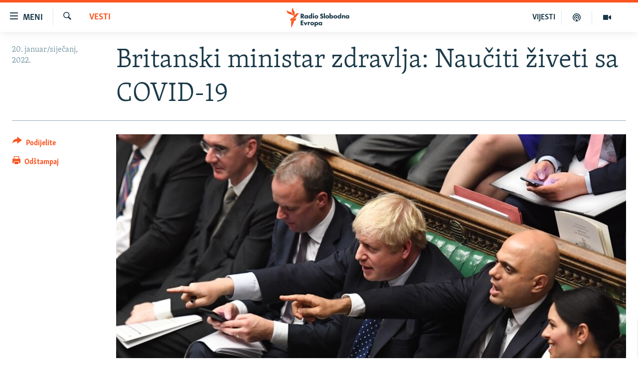

--- FILE ---
content_type: text/html; charset=utf-8
request_url: https://www.slobodnaevropa.org/a/javid-covid-restrikcije-zivot/31662957.html
body_size: 16212
content:

<!DOCTYPE html>
<html lang="sh" dir="ltr" class="no-js">
<head>
<link href="/Content/responsive/RFE/sh-SH/RFE-sh-SH.css?&amp;av=0.0.0.0&amp;cb=370" rel="stylesheet"/>
<script src="https://tags.slobodnaevropa.org/rferl-pangea/prod/utag.sync.js"></script> <script type='text/javascript' src='https://www.youtube.com/iframe_api' async></script>
<link rel="manifest" href="/manifest.json">
<script type="text/javascript">
//a general 'js' detection, must be on top level in <head>, due to CSS performance
document.documentElement.className = "js";
var cacheBuster = "370";
var appBaseUrl = "/";
var imgEnhancerBreakpoints = [0, 144, 256, 408, 650, 1023, 1597];
var isLoggingEnabled = false;
var isPreviewPage = false;
var isLivePreviewPage = false;
if (!isPreviewPage) {
window.RFE = window.RFE || {};
window.RFE.cacheEnabledByParam = window.location.href.indexOf('nocache=1') === -1;
const url = new URL(window.location.href);
const params = new URLSearchParams(url.search);
// Remove the 'nocache' parameter
params.delete('nocache');
// Update the URL without the 'nocache' parameter
url.search = params.toString();
window.history.replaceState(null, '', url.toString());
} else {
window.addEventListener('load', function() {
const links = window.document.links;
for (let i = 0; i < links.length; i++) {
links[i].href = '#';
links[i].target = '_self';
}
})
}
var pwaEnabled = true;
var swCacheDisabled;
</script>
<meta charset="utf-8" />
<title>Britanski ministar zdravlja: Naučiti živeti sa COVID-19</title>
<meta name="description" content="Velika Britanija mora da nauči da živi sa COVID-om 19, jer će epidemija možda zauvek biti tu, izjavio je britanski ministar zdravlja Sadžid Džavid (Sajid Javid).
On je za televizijsku kuću Sky news rekao da Velika Britanija pre drugih zemalja počinje da ukida mere uvedene zbog virusa korona...." />
<meta name="keywords" content="Vesti" />
<meta name="viewport" content="width=device-width, initial-scale=1.0" />
<meta http-equiv="X-UA-Compatible" content="IE=edge" />
<meta name="robots" content="max-image-preview:large"><meta property="fb:pages" content="196390633882" />
<link href="https://www.slobodnaevropa.org/a/javid-covid-restrikcije-zivot/31662957.html" rel="canonical" />
<meta name="apple-mobile-web-app-title" content="RSE" />
<meta name="apple-mobile-web-app-status-bar-style" content="black" />
<meta name="apple-itunes-app" content="app-id=475986784, app-argument=//31662957.ltr" />
<meta content="Britanski ministar zdravlja: Naučiti živeti sa COVID-19" property="og:title" />
<meta content="Velika Britanija mora da nauči da živi sa COVID-om 19, jer će epidemija možda zauvek biti tu, izjavio je britanski ministar zdravlja Sadžid Džavid (Sajid Javid).
On je za televizijsku kuću Sky news rekao da Velika Britanija pre drugih zemalja počinje da ukida mere uvedene zbog virusa korona...." property="og:description" />
<meta content="article" property="og:type" />
<meta content="https://www.slobodnaevropa.org/a/javid-covid-restrikcije-zivot/31662957.html" property="og:url" />
<meta content="Radio Slobodna Evropa" property="og:site_name" />
<meta content="https://www.facebook.com/RSE.Balkan" property="article:publisher" />
<meta content="https://gdb.rferl.org/b388b038-67fa-40b8-8690-c460ebc7b7ed_w1200_h630.jpg" property="og:image" />
<meta content="1200" property="og:image:width" />
<meta content="630" property="og:image:height" />
<meta content="821983274600050" property="fb:app_id" />
<meta content="summary_large_image" name="twitter:card" />
<meta content="@RSE_Balkan" name="twitter:site" />
<meta content="https://gdb.rferl.org/b388b038-67fa-40b8-8690-c460ebc7b7ed_w1200_h630.jpg" name="twitter:image" />
<meta content="Britanski ministar zdravlja: Naučiti živeti sa COVID-19" name="twitter:title" />
<meta content="Velika Britanija mora da nauči da živi sa COVID-om 19, jer će epidemija možda zauvek biti tu, izjavio je britanski ministar zdravlja Sadžid Džavid (Sajid Javid).
On je za televizijsku kuću Sky news rekao da Velika Britanija pre drugih zemalja počinje da ukida mere uvedene zbog virusa korona...." name="twitter:description" />
<link rel="amphtml" href="https://www.slobodnaevropa.org/amp/javid-covid-restrikcije-zivot/31662957.html" />
<script type="application/ld+json">{"articleSection":"Vesti","isAccessibleForFree":true,"headline":"Britanski ministar zdravlja: Naučiti živeti sa COVID-19","inLanguage":"sh-SH","keywords":"Vesti","author":{"@type":"Person","name":"Radio Slobodna Evropa"},"datePublished":"2022-01-20 09:13:06Z","dateModified":"2022-01-20 09:13:06Z","publisher":{"logo":{"width":512,"height":220,"@type":"ImageObject","url":"https://www.slobodnaevropa.org/Content/responsive/RFE/sh-SH/img/logo.png"},"@type":"NewsMediaOrganization","url":"https://www.slobodnaevropa.org","sameAs":["https://facebook.com/pages/Slobodna-Evropa-Balkanski-Servis/196390633882?_rdr","https://twitter.com/RSE_Balkan","https://www.youtube.com/user/RadioSlobodnaEvropa","https://www.instagram.com/radioslobodnaevropa/"],"name":"Radio Slobodna Evropa","alternateName":""},"@context":"https://schema.org","@type":"NewsArticle","mainEntityOfPage":"https://www.slobodnaevropa.org/a/javid-covid-restrikcije-zivot/31662957.html","url":"https://www.slobodnaevropa.org/a/javid-covid-restrikcije-zivot/31662957.html","description":"Velika Britanija mora da nauči da živi sa COVID-om 19, jer će epidemija možda zauvek biti tu, izjavio je britanski ministar zdravlja Sadžid Džavid (Sajid Javid).\r\n On je za televizijsku kuću Sky news rekao da Velika Britanija pre drugih zemalja počinje da ukida mere uvedene zbog virusa korona....","image":{"width":1080,"height":608,"@type":"ImageObject","url":"https://gdb.rferl.org/b388b038-67fa-40b8-8690-c460ebc7b7ed_w1080_h608.jpg"},"name":"Britanski ministar zdravlja: Naučiti živeti sa COVID-19"}</script>
<script src="/Scripts/responsive/infographics.b?v=dVbZ-Cza7s4UoO3BqYSZdbxQZVF4BOLP5EfYDs4kqEo1&amp;av=0.0.0.0&amp;cb=370"></script>
<script src="/Scripts/responsive/loader.b?v=Q26XNwrL6vJYKjqFQRDnx01Lk2pi1mRsuLEaVKMsvpA1&amp;av=0.0.0.0&amp;cb=370"></script>
<link rel="icon" type="image/svg+xml" href="/Content/responsive/RFE/img/webApp/favicon.svg" />
<link rel="alternate icon" href="/Content/responsive/RFE/img/webApp/favicon.ico" />
<link rel="mask-icon" color="#ea6903" href="/Content/responsive/RFE/img/webApp/favicon_safari.svg" />
<link rel="apple-touch-icon" sizes="152x152" href="/Content/responsive/RFE/img/webApp/ico-152x152.png" />
<link rel="apple-touch-icon" sizes="144x144" href="/Content/responsive/RFE/img/webApp/ico-144x144.png" />
<link rel="apple-touch-icon" sizes="114x114" href="/Content/responsive/RFE/img/webApp/ico-114x114.png" />
<link rel="apple-touch-icon" sizes="72x72" href="/Content/responsive/RFE/img/webApp/ico-72x72.png" />
<link rel="apple-touch-icon-precomposed" href="/Content/responsive/RFE/img/webApp/ico-57x57.png" />
<link rel="icon" sizes="192x192" href="/Content/responsive/RFE/img/webApp/ico-192x192.png" />
<link rel="icon" sizes="128x128" href="/Content/responsive/RFE/img/webApp/ico-128x128.png" />
<meta name="msapplication-TileColor" content="#ffffff" />
<meta name="msapplication-TileImage" content="/Content/responsive/RFE/img/webApp/ico-144x144.png" />
<link rel="preload" href="/Content/responsive/fonts/Skolar-Lt_Latin_v2.woff" type="font/woff" as="font" crossorigin="anonymous" />
<link rel="alternate" type="application/rss+xml" title="RFE/RL - Top Stories [RSS]" href="/api/" />
<link rel="sitemap" type="application/rss+xml" href="/sitemap.xml" />
</head>
<body class=" nav-no-loaded cc_theme pg-article print-lay-article js-category-to-nav nojs-images ">
<script type="text/javascript" >
var analyticsData = {url:"https://www.slobodnaevropa.org/a/javid-covid-restrikcije-zivot/31662957.html",property_id:"430",article_uid:"31662957",page_title:"Britanski ministar zdravlja: Naučiti živeti sa COVID-19",page_type:"article",content_type:"article",subcontent_type:"article",last_modified:"2022-01-20 09:13:06Z",pub_datetime:"2022-01-20 09:13:06Z",pub_year:"2022",pub_month:"01",pub_day:"20",pub_hour:"09",pub_weekday:"Thursday",section:"vesti",english_section:"news",byline:"",categories:"news",domain:"www.slobodnaevropa.org",language:"Serbo-Croatian",language_service:"RFERL Balkans Regional",platform:"web",copied:"no",copied_article:"",copied_title:"",runs_js:"Yes",cms_release:"8.44.0.0.370",enviro_type:"prod",slug:"javid-covid-restrikcije-zivot",entity:"RFE",short_language_service:"SER",platform_short:"W",page_name:"Britanski ministar zdravlja: Naučiti živeti sa COVID-19"};
</script>
<noscript><iframe src="https://www.googletagmanager.com/ns.html?id=GTM-WXZBPZ" height="0" width="0" style="display:none;visibility:hidden"></iframe></noscript><script type="text/javascript" data-cookiecategory="analytics">
var gtmEventObject = Object.assign({}, analyticsData, {event: 'page_meta_ready'});window.dataLayer = window.dataLayer || [];window.dataLayer.push(gtmEventObject);
if (top.location === self.location) { //if not inside of an IFrame
var renderGtm = "true";
if (renderGtm === "true") {
(function(w,d,s,l,i){w[l]=w[l]||[];w[l].push({'gtm.start':new Date().getTime(),event:'gtm.js'});var f=d.getElementsByTagName(s)[0],j=d.createElement(s),dl=l!='dataLayer'?'&l='+l:'';j.async=true;j.src='//www.googletagmanager.com/gtm.js?id='+i+dl;f.parentNode.insertBefore(j,f);})(window,document,'script','dataLayer','GTM-WXZBPZ');
}
}
</script>
<!--Analytics tag js version start-->
<script type="text/javascript" data-cookiecategory="analytics">
var utag_data = Object.assign({}, analyticsData, {});
if(typeof(TealiumTagFrom)==='function' && typeof(TealiumTagSearchKeyword)==='function') {
var utag_from=TealiumTagFrom();var utag_searchKeyword=TealiumTagSearchKeyword();
if(utag_searchKeyword!=null && utag_searchKeyword!=='' && utag_data["search_keyword"]==null) utag_data["search_keyword"]=utag_searchKeyword;if(utag_from!=null && utag_from!=='') utag_data["from"]=TealiumTagFrom();}
if(window.top!== window.self&&utag_data.page_type==="snippet"){utag_data.page_type = 'iframe';}
try{if(window.top!==window.self&&window.self.location.hostname===window.top.location.hostname){utag_data.platform = 'self-embed';utag_data.platform_short = 'se';}}catch(e){if(window.top!==window.self&&window.self.location.search.includes("platformType=self-embed")){utag_data.platform = 'cross-promo';utag_data.platform_short = 'cp';}}
(function(a,b,c,d){ a="https://tags.slobodnaevropa.org/rferl-pangea/prod/utag.js"; b=document;c="script";d=b.createElement(c);d.src=a;d.type="text/java"+c;d.async=true; a=b.getElementsByTagName(c)[0];a.parentNode.insertBefore(d,a); })();
</script>
<!--Analytics tag js version end-->
<!-- Analytics tag management NoScript -->
<noscript>
<img style="position: absolute; border: none;" src="https://ssc.slobodnaevropa.org/b/ss/bbgprod,bbgentityrferl/1/G.4--NS/99322323?pageName=rfe%3aser%3aw%3aarticle%3abritanski%20ministar%20zdravlja%3a%20nau%c4%8diti%20%c5%beiveti%20sa%20covid-19&amp;c6=britanski%20ministar%20zdravlja%3a%20nau%c4%8diti%20%c5%beiveti%20sa%20covid-19&amp;v36=8.44.0.0.370&amp;v6=D=c6&amp;g=https%3a%2f%2fwww.slobodnaevropa.org%2fa%2fjavid-covid-restrikcije-zivot%2f31662957.html&amp;c1=D=g&amp;v1=D=g&amp;events=event1,event52&amp;c16=rferl%20balkans%20regional&amp;v16=D=c16&amp;c5=news&amp;v5=D=c5&amp;ch=vesti&amp;c15=serbo-croatian&amp;v15=D=c15&amp;c4=article&amp;v4=D=c4&amp;c14=31662957&amp;v14=D=c14&amp;v20=no&amp;c17=web&amp;v17=D=c17&amp;mcorgid=518abc7455e462b97f000101%40adobeorg&amp;server=www.slobodnaevropa.org&amp;pageType=D=c4&amp;ns=bbg&amp;v29=D=server&amp;v25=rfe&amp;v30=430&amp;v105=D=User-Agent " alt="analytics" width="1" height="1" /></noscript>
<!-- End of Analytics tag management NoScript -->
<!--*** Accessibility links - For ScreenReaders only ***-->
<section>
<div class="sr-only">
<h2>Dostupni linkovi</h2>
<ul>
<li><a href="#content" data-disable-smooth-scroll="1">Pređite na glavni sadržaj</a></li>
<li><a href="#navigation" data-disable-smooth-scroll="1">Pređite na glavnu navigaciju</a></li>
<li><a href="#txtHeaderSearch" data-disable-smooth-scroll="1">Pređite na pretragu</a></li>
</ul>
</div>
</section>
<div dir="ltr">
<div id="page">
<aside>
<div class="c-lightbox overlay-modal">
<div class="c-lightbox__intro">
<h2 class="c-lightbox__intro-title"></h2>
<button class="btn btn--rounded c-lightbox__btn c-lightbox__intro-next" title="Naredni">
<span class="ico ico--rounded ico-chevron-forward"></span>
<span class="sr-only">Naredni</span>
</button>
</div>
<div class="c-lightbox__nav">
<button class="btn btn--rounded c-lightbox__btn c-lightbox__btn--close" title="Zatvorite">
<span class="ico ico--rounded ico-close"></span>
<span class="sr-only">Zatvorite</span>
</button>
<button class="btn btn--rounded c-lightbox__btn c-lightbox__btn--prev" title="Prethodni">
<span class="ico ico--rounded ico-chevron-backward"></span>
<span class="sr-only">Prethodni</span>
</button>
<button class="btn btn--rounded c-lightbox__btn c-lightbox__btn--next" title="Naredni">
<span class="ico ico--rounded ico-chevron-forward"></span>
<span class="sr-only">Naredni</span>
</button>
</div>
<div class="c-lightbox__content-wrap">
<figure class="c-lightbox__content">
<span class="c-spinner c-spinner--lightbox">
<img src="/Content/responsive/img/player-spinner.png"
alt="molimo pričekajte"
title="molimo pričekajte" />
</span>
<div class="c-lightbox__img">
<div class="thumb">
<img src="" alt="" />
</div>
</div>
<figcaption>
<div class="c-lightbox__info c-lightbox__info--foot">
<span class="c-lightbox__counter"></span>
<span class="caption c-lightbox__caption"></span>
</div>
</figcaption>
</figure>
</div>
<div class="hidden">
<div class="content-advisory__box content-advisory__box--lightbox">
<span class="content-advisory__box-text">Ova slika sadrži osjetljivi sadržaj koji neki ljudi mogu smatrati uvredljivim ili uznemiravajućim.</span>
<button class="btn btn--transparent content-advisory__box-btn m-t-md" value="text" type="button">
<span class="btn__text">
Kliknite za otkrivanje
</span>
</button>
</div>
</div>
</div>
<div class="print-dialogue">
<div class="container">
<h3 class="print-dialogue__title section-head">Opcije štampanja:</h3>
<div class="print-dialogue__opts">
<ul class="print-dialogue__opt-group">
<li class="form__group form__group--checkbox">
<input class="form__check " id="checkboxImages" name="checkboxImages" type="checkbox" checked="checked" />
<label for="checkboxImages" class="form__label m-t-md">Slike</label>
</li>
<li class="form__group form__group--checkbox">
<input class="form__check " id="checkboxMultimedia" name="checkboxMultimedia" type="checkbox" checked="checked" />
<label for="checkboxMultimedia" class="form__label m-t-md">Multimedija</label>
</li>
</ul>
<ul class="print-dialogue__opt-group">
<li class="form__group form__group--checkbox">
<input class="form__check " id="checkboxEmbedded" name="checkboxEmbedded" type="checkbox" checked="checked" />
<label for="checkboxEmbedded" class="form__label m-t-md">Ugrađeni sadržaj</label>
</li>
<li class="hidden">
<input class="form__check " id="checkboxComments" name="checkboxComments" type="checkbox" />
<label for="checkboxComments" class="form__label m-t-md">Komentari</label>
</li>
</ul>
</div>
<div class="print-dialogue__buttons">
<button class="btn btn--secondary close-button" type="button" title="Poništi">
<span class="btn__text ">Poništi</span>
</button>
<button class="btn btn-cust-print m-l-sm" type="button" title="Odštampaj">
<span class="btn__text ">Odštampaj</span>
</button>
</div>
</div>
</div>
<div class="ctc-message pos-fix">
<div class="ctc-message__inner">Link has been copied to clipboard</div>
</div>
</aside>
<div class="hdr-20 hdr-20--big">
<div class="hdr-20__inner">
<div class="hdr-20__max pos-rel">
<div class="hdr-20__side hdr-20__side--primary d-flex">
<label data-for="main-menu-ctrl" data-switcher-trigger="true" data-switch-target="main-menu-ctrl" class="burger hdr-trigger pos-rel trans-trigger" data-trans-evt="click" data-trans-id="menu">
<span class="ico ico-close hdr-trigger__ico hdr-trigger__ico--close burger__ico burger__ico--close"></span>
<span class="ico ico-menu hdr-trigger__ico hdr-trigger__ico--open burger__ico burger__ico--open"></span>
<span class="burger__label">Meni</span>
</label>
<div class="menu-pnl pos-fix trans-target" data-switch-target="main-menu-ctrl" data-trans-id="menu">
<div class="menu-pnl__inner">
<nav class="main-nav menu-pnl__item menu-pnl__item--first">
<ul class="main-nav__list accordeon" data-analytics-tales="false" data-promo-name="link" data-location-name="nav,secnav">
<li class="main-nav__item">
<a class="main-nav__item-name main-nav__item-name--link" href="https://www.slobodnaevropa.org/vijesti-vesti" title="Vijesti" >Vijesti</a>
</li>
<li class="main-nav__item">
<a class="main-nav__item-name main-nav__item-name--link" href="/bosna-hercegovina-bih-vijesti" title="Bosna i Hercegovina" data-item-name="bosnia-herzegovina-radio-slobodna-evropa" >Bosna i Hercegovina</a>
</li>
<li class="main-nav__item">
<a class="main-nav__item-name main-nav__item-name--link" href="/srbija" title="Srbija" data-item-name="serbia-rse" >Srbija</a>
</li>
<li class="main-nav__item">
<a class="main-nav__item-name main-nav__item-name--link" href="/kosovo" title="Kosovo" data-item-name="sekcija-kosovo" >Kosovo</a>
</li>
<li class="main-nav__item">
<a class="main-nav__item-name main-nav__item-name--link" href="/sjeverna-makedonija" title="Sjeverna Makedonija" data-item-name="north-macedonia" >Sjeverna Makedonija</a>
</li>
<li class="main-nav__item">
<a class="main-nav__item-name main-nav__item-name--link" href="/crna-gora" title="Crna Gora" data-item-name="montenegro" >Crna Gora</a>
</li>
<li class="main-nav__item accordeon__item" data-switch-target="menu-item-3058">
<label class="main-nav__item-name main-nav__item-name--label accordeon__control-label" data-switcher-trigger="true" data-for="menu-item-3058">
Vizuelno
<span class="ico ico-chevron-down main-nav__chev"></span>
</label>
<div class="main-nav__sub-list">
<a class="main-nav__item-name main-nav__item-name--link main-nav__item-name--sub" href="/video" title="Video" data-item-name="video" >Video</a>
<a class="main-nav__item-name main-nav__item-name--link main-nav__item-name--sub" href="/fotogalerije" title="Fotogalerije" data-item-name="photo-galleries" >Fotogalerije</a>
<a class="main-nav__item-name main-nav__item-name--link main-nav__item-name--sub" href="/infografike-multimedija" title="Infografike" data-item-name="infographics" >Infografike</a>
</div>
</li>
<li class="main-nav__item">
<a class="main-nav__item-name main-nav__item-name--link" href="/podkasti" title="Podcasti" data-item-name="podcasts" >Podcasti</a>
</li>
<li class="main-nav__item">
<a class="main-nav__item-name main-nav__item-name--link" href="/z/22613" title="Rat u Ukrajini" data-item-name="ukraine-war" >Rat u Ukrajini</a>
</li>
<li class="main-nav__item">
<a class="main-nav__item-name main-nav__item-name--link" href="https://www.slobodnaevropa.org/kinanabalkanu" title="Kina na Balkanu" >Kina na Balkanu</a>
</li>
<li class="main-nav__item">
<a class="main-nav__item-name main-nav__item-name--link" href="/rse-svijet-svet" title="RSE priče iz svijeta" data-item-name="From RFE world" >RSE priče iz svijeta</a>
</li>
<li class="main-nav__item">
<a class="main-nav__item-name main-nav__item-name--link" href="/ispricaj-mi" title="Ispričaj mi" data-item-name="talk to me in bosnian " >Ispričaj mi</a>
</li>
<li class="main-nav__item">
<a class="main-nav__item-name main-nav__item-name--link" href="/dnevnoRSE" title="Dnevno@RSE" data-item-name="daily-rfe" >Dnevno@RSE</a>
</li>
<li class="main-nav__item accordeon__item" data-switch-target="menu-item-2940">
<label class="main-nav__item-name main-nav__item-name--label accordeon__control-label" data-switcher-trigger="true" data-for="menu-item-2940">
Specijali RSE
<span class="ico ico-chevron-down main-nav__chev"></span>
</label>
<div class="main-nav__sub-list">
<a class="main-nav__item-name main-nav__item-name--link main-nav__item-name--sub" href="/p/9891.html" title="Novinari RSE u zatvoru" data-item-name="rfe-journalists-prisoned" >Novinari RSE u zatvoru</a>
<a class="main-nav__item-name main-nav__item-name--link main-nav__item-name--sub" href="/z/20074" title="Post Scriptum" data-item-name="post-scriptum" >Post Scriptum</a>
<a class="main-nav__item-name main-nav__item-name--link main-nav__item-name--sub" href="https://www.slobodnaevropa.org/p/7633.html" title="Genocid u Srebrenici" target="_blank" rel="noopener">Genocid u Srebrenici</a>
<a class="main-nav__item-name main-nav__item-name--link main-nav__item-name--sub" href="/z/22503" title="Više od naslova" data-item-name="behind-the-headlines" >Više od naslova</a>
<a class="main-nav__item-name main-nav__item-name--link main-nav__item-name--sub" href="https://www.slobodnaevropa.org/a/mjesto-za-sjecanje-covid-balkan/31283890.html" title="Mjesto za sjećanje" >Mjesto za sjećanje</a>
<a class="main-nav__item-name main-nav__item-name--link main-nav__item-name--sub" href="/p/8294.html" title="Moja Evropa" data-item-name="my-europe-" >Moja Evropa</a>
<a class="main-nav__item-name main-nav__item-name--link main-nav__item-name--sub" href="/p/8619.html" title="Tri decenije od rata u BiH" data-item-name="bosnia-30-years-later" >Tri decenije od rata u BiH</a>
<a class="main-nav__item-name main-nav__item-name--link main-nav__item-name--sub" href="https://www.slobodnaevropa.org/a/29029986.html?utm_source=South-Slavic&amp;utm_medium=banner&amp;utm_campaign=Dianina-Lista-1c-(GR-972)#chapter-0" title="Jasenovac, sjećanje s rizikom" target="_blank" rel="noopener">Jasenovac, sjećanje s rizikom</a>
<a class="main-nav__item-name main-nav__item-name--link main-nav__item-name--sub" href="https://www.slobodnaevropa.org/a/dejtonski-sporazum-bih/30284282.html" title="Sve karte Dejtona" target="_blank" rel="noopener">Sve karte Dejtona</a>
<a class="main-nav__item-name main-nav__item-name--link main-nav__item-name--sub" href="https://www.slobodnaevropa.org/p/6865.html?utm_source=South-Slavic&amp;utm_medium=banner&amp;utm_campaign=100-years-of-Yugoslavia-1c" title="Nastanak i raspad Jugoslavije" target="_blank" rel="noopener">Nastanak i raspad Jugoslavije</a>
</div>
</li>
</ul>
</nav>
<div class="menu-pnl__item menu-pnl__item--social">
<h5 class="menu-pnl__sub-head">Pratite nas</h5>
<a href="https://facebook.com/pages/Slobodna-Evropa-Balkanski-Servis/196390633882?_rdr" title="Pratite nas na Facebooku" data-analytics-text="follow_on_facebook" class="btn btn--rounded btn--social-inverted menu-pnl__btn js-social-btn btn-facebook" target="_blank" rel="noopener">
<span class="ico ico-facebook-alt ico--rounded"></span>
</a>
<a href="https://twitter.com/RSE_Balkan" title="Pratite nas na Twitteru" data-analytics-text="follow_on_twitter" class="btn btn--rounded btn--social-inverted menu-pnl__btn js-social-btn btn-twitter" target="_blank" rel="noopener">
<span class="ico ico-twitter ico--rounded"></span>
</a>
<a href="https://www.youtube.com/user/RadioSlobodnaEvropa" title="Pratite nas na YouTubeu" data-analytics-text="follow_on_youtube" class="btn btn--rounded btn--social-inverted menu-pnl__btn js-social-btn btn-youtube" target="_blank" rel="noopener">
<span class="ico ico-youtube ico--rounded"></span>
</a>
<a href="https://www.instagram.com/radioslobodnaevropa/" title="Pratite nas na Instagramu" data-analytics-text="follow_on_instagram" class="btn btn--rounded btn--social-inverted menu-pnl__btn js-social-btn btn-instagram" target="_blank" rel="noopener">
<span class="ico ico-instagram ico--rounded"></span>
</a>
</div>
<div class="menu-pnl__item">
<a href="/navigation/allsites" class="menu-pnl__item-link">
<span class="ico ico-languages "></span>
Sve RFE/RL stranice
</a>
</div>
</div>
</div>
<label data-for="top-search-ctrl" data-switcher-trigger="true" data-switch-target="top-search-ctrl" class="top-srch-trigger hdr-trigger">
<span class="ico ico-close hdr-trigger__ico hdr-trigger__ico--close top-srch-trigger__ico top-srch-trigger__ico--close"></span>
<span class="ico ico-search hdr-trigger__ico hdr-trigger__ico--open top-srch-trigger__ico top-srch-trigger__ico--open"></span>
</label>
<div class="srch-top srch-top--in-header" data-switch-target="top-search-ctrl">
<div class="container">
<form action="/s" class="srch-top__form srch-top__form--in-header" id="form-topSearchHeader" method="get" role="search"><label for="txtHeaderSearch" class="sr-only">Pretraživač</label>
<input type="text" id="txtHeaderSearch" name="k" placeholder="pretražite tekst..." accesskey="s" value="" class="srch-top__input analyticstag-event" onkeydown="if (event.keyCode === 13) { FireAnalyticsTagEventOnSearch('search', $dom.get('#txtHeaderSearch')[0].value) }" />
<button title="Pretraživač" type="submit" class="btn btn--top-srch analyticstag-event" onclick="FireAnalyticsTagEventOnSearch('search', $dom.get('#txtHeaderSearch')[0].value) ">
<span class="ico ico-search"></span>
</button></form>
</div>
</div>
<a href="/" class="main-logo-link">
<img src="/Content/responsive/RFE/sh-SH/img/logo-compact.svg" class="main-logo main-logo--comp" alt="logotip stranice">
<img src="/Content/responsive/RFE/sh-SH/img/logo.svg" class="main-logo main-logo--big" alt="logotip stranice">
</a>
</div>
<div class="hdr-20__side hdr-20__side--secondary d-flex">
<a href="/video" title="Video" class="hdr-20__secondary-item" data-item-name="video">
<span class="ico ico-video hdr-20__secondary-icon"></span>
</a>
<a href="/podkasti" title="Podcast" class="hdr-20__secondary-item" data-item-name="podcast">
<span class="ico ico-podcast hdr-20__secondary-icon"></span>
</a>
<a href="/vijesti-vesti" title="VIJESTI" class="hdr-20__secondary-item hdr-20__secondary-item--lang" data-item-name="satellite">
VIJESTI
</a>
<a href="/s" title="Pretraživač" class="hdr-20__secondary-item hdr-20__secondary-item--search" data-item-name="search">
<span class="ico ico-search hdr-20__secondary-icon hdr-20__secondary-icon--search"></span>
</a>
<div class="srch-bottom">
<form action="/s" class="srch-bottom__form d-flex" id="form-bottomSearch" method="get" role="search"><label for="txtSearch" class="sr-only">Pretraživač</label>
<input type="search" id="txtSearch" name="k" placeholder="pretražite tekst..." accesskey="s" value="" class="srch-bottom__input analyticstag-event" onkeydown="if (event.keyCode === 13) { FireAnalyticsTagEventOnSearch('search', $dom.get('#txtSearch')[0].value) }" />
<button title="Pretraživač" type="submit" class="btn btn--bottom-srch analyticstag-event" onclick="FireAnalyticsTagEventOnSearch('search', $dom.get('#txtSearch')[0].value) ">
<span class="ico ico-search"></span>
</button></form>
</div>
</div>
<img src="/Content/responsive/RFE/sh-SH/img/logo-print.gif" class="logo-print" alt="logotip stranice">
<img src="/Content/responsive/RFE/sh-SH/img/logo-print_color.png" class="logo-print logo-print--color" alt="logotip stranice">
</div>
</div>
</div>
<script>
if (document.body.className.indexOf('pg-home') > -1) {
var nav2In = document.querySelector('.hdr-20__inner');
var nav2Sec = document.querySelector('.hdr-20__side--secondary');
var secStyle = window.getComputedStyle(nav2Sec);
if (nav2In && window.pageYOffset < 150 && secStyle['position'] !== 'fixed') {
nav2In.classList.add('hdr-20__inner--big')
}
}
</script>
<div class="c-hlights c-hlights--breaking c-hlights--no-item" data-hlight-display="mobile,desktop">
<div class="c-hlights__wrap container p-0">
<div class="c-hlights__nav">
<a role="button" href="#" title="Prethodni">
<span class="ico ico-chevron-backward m-0"></span>
<span class="sr-only">Prethodni</span>
</a>
<a role="button" href="#" title="Naredni">
<span class="ico ico-chevron-forward m-0"></span>
<span class="sr-only">Naredni</span>
</a>
</div>
<span class="c-hlights__label">
<span class="">Vanredno</span>
<span class="switcher-trigger">
<label data-for="more-less-1" data-switcher-trigger="true" class="switcher-trigger__label switcher-trigger__label--more p-b-0" title="Više sadržaja">
<span class="ico ico-chevron-down"></span>
</label>
<label data-for="more-less-1" data-switcher-trigger="true" class="switcher-trigger__label switcher-trigger__label--less p-b-0" title="Prikaži manje">
<span class="ico ico-chevron-up"></span>
</label>
</span>
</span>
<ul class="c-hlights__items switcher-target" data-switch-target="more-less-1">
</ul>
</div>
</div> <div id="content">
<main class="container">
<div class="hdr-container">
<div class="row">
<div class="col-category col-xs-12 col-md-2 pull-left"> <div class="category js-category">
<a class="" href="/z/500">Vesti</a> </div>
</div><div class="col-title col-xs-12 col-md-10 pull-right"> <h1 class="title pg-title">
Britanski ministar zdravlja: Naučiti živeti sa COVID-19
</h1>
</div><div class="col-publishing-details col-xs-12 col-sm-12 col-md-2 pull-left"> <div class="publishing-details ">
<div class="published">
<span class="date" >
<time pubdate="pubdate" datetime="2022-01-20T10:13:06+01:00">
20. januar/siječanj, 2022.
</time>
</span>
</div>
</div>
</div><div class="col-lg-12 separator"> <div class="separator">
<hr class="title-line" />
</div>
</div><div class="col-multimedia col-xs-12 col-md-10 pull-right"> <div class="cover-media">
<figure class="media-image js-media-expand">
<div class="img-wrap">
<div class="thumb thumb16_9">
<img src="https://gdb.rferl.org/b388b038-67fa-40b8-8690-c460ebc7b7ed_w250_r1_s.jpg" alt="Sadžid Džavid (desno) pokazuje prstom u britanskom parlamentu, pored premijera Borisa Džonsona (levo), oktobar 2019. " />
</div>
</div>
<figcaption>
<span class="caption">Sadžid Džavid (desno) pokazuje prstom u britanskom parlamentu, pored premijera Borisa Džonsona (levo), oktobar 2019. </span>
</figcaption>
</figure>
</div>
</div><div class="col-xs-12 col-md-2 pull-left article-share pos-rel"> <div class="share--box">
<div class="sticky-share-container" style="display:none">
<div class="container">
<a href="https://www.slobodnaevropa.org" id="logo-sticky-share">&nbsp;</a>
<div class="pg-title pg-title--sticky-share">
Britanski ministar zdravlja: Naučiti živeti sa COVID-19
</div>
<div class="sticked-nav-actions">
<!--This part is for sticky navigation display-->
<p class="buttons link-content-sharing p-0 ">
<button class="btn btn--link btn-content-sharing p-t-0 " id="btnContentSharing" value="text" role="Button" type="" title="Uključi više opcije dijeljenja">
<span class="ico ico-share ico--l"></span>
<span class="btn__text ">
Podijelite
</span>
</button>
</p>
<aside class="content-sharing js-content-sharing js-content-sharing--apply-sticky content-sharing--sticky"
role="complementary"
data-share-url="https://www.slobodnaevropa.org/a/javid-covid-restrikcije-zivot/31662957.html" data-share-title="Britanski ministar zdravlja: Naučiti živeti sa COVID-19" data-share-text="">
<div class="content-sharing__popover">
<h6 class="content-sharing__title">Podijelite</h6>
<button href="#close" id="btnCloseSharing" class="btn btn--text-like content-sharing__close-btn">
<span class="ico ico-close ico--l"></span>
</button>
<ul class="content-sharing__list">
<li class="content-sharing__item">
<div class="ctc ">
<input type="text" class="ctc__input" readonly="readonly">
<a href="" js-href="https://www.slobodnaevropa.org/a/javid-covid-restrikcije-zivot/31662957.html" class="content-sharing__link ctc__button">
<span class="ico ico-copy-link ico--rounded ico--s"></span>
<span class="content-sharing__link-text">Kopiraj link</span>
</a>
</div>
</li>
<li class="content-sharing__item">
<a href="https://facebook.com/sharer.php?u=https%3a%2f%2fwww.slobodnaevropa.org%2fa%2fjavid-covid-restrikcije-zivot%2f31662957.html"
data-analytics-text="share_on_facebook"
title="Facebook" target="_blank"
class="content-sharing__link js-social-btn">
<span class="ico ico-facebook ico--rounded ico--s"></span>
<span class="content-sharing__link-text">Facebook</span>
</a>
</li>
<li class="content-sharing__item visible-xs-inline-block visible-sm-inline-block">
<a href="viber://forward?text=https%3a%2f%2fwww.slobodnaevropa.org%2fa%2fjavid-covid-restrikcije-zivot%2f31662957.html"
data-analytics-text="share_on_viber"
title="Viber" target="_blank"
class="content-sharing__link js-social-btn">
<span class="ico ico-viber ico--rounded ico--s"></span>
<span class="content-sharing__link-text">Viber</span>
</a>
</li>
<li class="content-sharing__item">
<a href="https://twitter.com/share?url=https%3a%2f%2fwww.slobodnaevropa.org%2fa%2fjavid-covid-restrikcije-zivot%2f31662957.html&amp;text=Britanski+ministar+zdravlja%3a+Nau%c4%8diti+%c5%beiveti+sa+COVID-19"
data-analytics-text="share_on_twitter"
title="X (Twitter)" target="_blank"
class="content-sharing__link js-social-btn">
<span class="ico ico-twitter ico--rounded ico--s"></span>
<span class="content-sharing__link-text">X (Twitter)</span>
</a>
</li>
<li class="content-sharing__item">
<a href="mailto:?body=https%3a%2f%2fwww.slobodnaevropa.org%2fa%2fjavid-covid-restrikcije-zivot%2f31662957.html&amp;subject=Britanski ministar zdravlja: Naučiti živeti sa COVID-19"
title="Email"
class="content-sharing__link ">
<span class="ico ico-email ico--rounded ico--s"></span>
<span class="content-sharing__link-text">Email</span>
</a>
</li>
</ul>
</div>
</aside>
</div>
</div>
</div>
<div class="links">
<p class="buttons link-content-sharing p-0 ">
<button class="btn btn--link btn-content-sharing p-t-0 " id="btnContentSharing" value="text" role="Button" type="" title="Uključi više opcije dijeljenja">
<span class="ico ico-share ico--l"></span>
<span class="btn__text ">
Podijelite
</span>
</button>
</p>
<aside class="content-sharing js-content-sharing " role="complementary"
data-share-url="https://www.slobodnaevropa.org/a/javid-covid-restrikcije-zivot/31662957.html" data-share-title="Britanski ministar zdravlja: Naučiti živeti sa COVID-19" data-share-text="">
<div class="content-sharing__popover">
<h6 class="content-sharing__title">Podijelite</h6>
<button href="#close" id="btnCloseSharing" class="btn btn--text-like content-sharing__close-btn">
<span class="ico ico-close ico--l"></span>
</button>
<ul class="content-sharing__list">
<li class="content-sharing__item">
<div class="ctc ">
<input type="text" class="ctc__input" readonly="readonly">
<a href="" js-href="https://www.slobodnaevropa.org/a/javid-covid-restrikcije-zivot/31662957.html" class="content-sharing__link ctc__button">
<span class="ico ico-copy-link ico--rounded ico--l"></span>
<span class="content-sharing__link-text">Kopiraj link</span>
</a>
</div>
</li>
<li class="content-sharing__item">
<a href="https://facebook.com/sharer.php?u=https%3a%2f%2fwww.slobodnaevropa.org%2fa%2fjavid-covid-restrikcije-zivot%2f31662957.html"
data-analytics-text="share_on_facebook"
title="Facebook" target="_blank"
class="content-sharing__link js-social-btn">
<span class="ico ico-facebook ico--rounded ico--l"></span>
<span class="content-sharing__link-text">Facebook</span>
</a>
</li>
<li class="content-sharing__item visible-xs-inline-block visible-sm-inline-block">
<a href="viber://forward?text=https%3a%2f%2fwww.slobodnaevropa.org%2fa%2fjavid-covid-restrikcije-zivot%2f31662957.html"
data-analytics-text="share_on_viber"
title="Viber" target="_blank"
class="content-sharing__link js-social-btn">
<span class="ico ico-viber ico--rounded ico--l"></span>
<span class="content-sharing__link-text">Viber</span>
</a>
</li>
<li class="content-sharing__item">
<a href="https://twitter.com/share?url=https%3a%2f%2fwww.slobodnaevropa.org%2fa%2fjavid-covid-restrikcije-zivot%2f31662957.html&amp;text=Britanski+ministar+zdravlja%3a+Nau%c4%8diti+%c5%beiveti+sa+COVID-19"
data-analytics-text="share_on_twitter"
title="X (Twitter)" target="_blank"
class="content-sharing__link js-social-btn">
<span class="ico ico-twitter ico--rounded ico--l"></span>
<span class="content-sharing__link-text">X (Twitter)</span>
</a>
</li>
<li class="content-sharing__item">
<a href="mailto:?body=https%3a%2f%2fwww.slobodnaevropa.org%2fa%2fjavid-covid-restrikcije-zivot%2f31662957.html&amp;subject=Britanski ministar zdravlja: Naučiti živeti sa COVID-19"
title="Email"
class="content-sharing__link ">
<span class="ico ico-email ico--rounded ico--l"></span>
<span class="content-sharing__link-text">Email</span>
</a>
</li>
</ul>
</div>
</aside>
<p class="link-print visible-md visible-lg buttons p-0">
<button class="btn btn--link btn-print p-t-0" onclick="if (typeof FireAnalyticsTagEvent === 'function') {FireAnalyticsTagEvent({ on_page_event: 'print_story' });}return false" title="(CTRL+P)">
<span class="ico ico-print"></span>
<span class="btn__text">Odštampaj</span>
</button>
</p>
</div>
</div>
</div>
</div>
</div>
<div class="body-container">
<div class="row">
<div class="col-xs-12 col-sm-12 col-md-10 col-lg-10 pull-right">
<div class="row">
<div class="col-xs-12 col-sm-12 col-md-8 col-lg-8 pull-left bottom-offset content-offset">
<div id="article-content" class="content-floated-wrap fb-quotable">
<div class="wsw">
<p>Velika Britanija mora da nauči da živi sa COVID-om 19, jer će epidemija možda zauvek biti tu, izjavio je britanski ministar zdravlja Sadžid Džavid (Sajid Javid).</p>
<p>On je za televizijsku kuću Sky news rekao da Velika Britanija pre drugih zemalja počinje da ukida mere uvedene zbog virusa korona.</p>
<p>Prema njegovim riječima, moguće je da zbog zaraze u jednoj godini umre 20.000 ljudi, ali da se zbog toga ne zatvara čitava zemlja.</p>
<p>&quot;COVID-19 neće nestati. Biće s nama još mnogo godina, možda zauvek, i moramo da naučimo da živimo s tim. Mislim da vodimo Evropu u tranziciju iz pandemije u endemiju i pokazujemo svetu kako se može živeti sa COVID-om 19&quot;, ponovio je Džavid.</p>
<p>Prethodno je britanski premijer Boris Džonson (Johnson) najavio da će restrikcije koje su ponovo nametnute u decembru kako bi se ograničilo širenje varijante omikron, biti ukinute.</p><div data-owner-ct="News" data-inline="False">
<div class="media-block also-read" >
<a href="/a/britanija-korona-covid-mjere/31662071.html" target="_self" title="Ukida se većina korona mjera u Velikoj Britaniji" class="img-wrap img-wrap--size-3 also-read__img">
<span class="thumb thumb16_9">
<noscript class="nojs-img">
<img src="https://gdb.rferl.org/8c8e0000-0aff-0242-b22d-08d9d6aa7875_cx0_cy9_cw0_w100_r1.jpg" alt="London">
</noscript>
<img data-src="https://gdb.rferl.org/8c8e0000-0aff-0242-b22d-08d9d6aa7875_cx0_cy9_cw0_w100_r1.jpg" alt="London" />
</span>
</a>
<div class="media-block__content also-read__body also-read__body--h">
<a href="/a/britanija-korona-covid-mjere/31662071.html" target="_self" title="Ukida se većina korona mjera u Velikoj Britaniji">
<span class="also-read__text--label">
Čitajte:
</span>
<h4 class="media-block__title media-block__title--size-3 also-read__text p-0">
Ukida se većina korona mjera u Velikoj Britaniji
</h4>
</a>
</div>
</div>
</div>
<p>Smernice kojima se savjetuje rad od kuće odmah su ukinute dok od sredine naredne sedmice nošenje zaštitnih maski neće biti obavezno, a COVID propusnice više neće biti potrebne za ulazak u noćne klubove.</p>
<p>Džonson se bori za političku budućnost usred skandala zbog zabava sa osobljem tokom perioda zatvaranja, a agencija Frans pres piše da ima onih koji tvrde da je rekalsiranje mera vođeno time što britanski lider želi da udovolji kritičarima ljutim zbog otkrića da su on i njegovo osoblje prekršili pravila COVID zatvaranja pošto su pravili brojne zabave u Downing Streetu.</p>
<div class="OverviewBlock_overviewBlock__MkIfo" style="grid-area:1 / 1">
<div class="OverviewBlock_statsBlock__1qnP1">Džonson je odbio pozive da podnese ostavku.</div>
<div class="OverviewBlock_statsBlock__1qnP1"> </div>
<div class="OverviewBlock_statsBlock__1qnP1"><div data-owner-ct="News" data-inline="False">
<div class="media-block also-read" >
<a href="/a/johnson-%c5%beurka-izvinjenje/31651007.html" target="_self" title="Žurka zbog koje će Johnsona dugo boleti glava" class="img-wrap img-wrap--size-3 also-read__img">
<span class="thumb thumb16_9">
<noscript class="nojs-img">
<img src="https://gdb.rferl.org/8c8e0000-0aff-0242-a696-08d9d5d4e8a7_w100_r1.jpg" alt="Britanski premijer na sednici parlametna tokom kojeg se izvionio zbog prisustva zabavi u bašti Dauning strita u vreme strogih mera ograničenja, 12. januar.">
</noscript>
<img data-src="https://gdb.rferl.org/8c8e0000-0aff-0242-a696-08d9d5d4e8a7_w100_r1.jpg" alt="Britanski premijer na sednici parlametna tokom kojeg se izvionio zbog prisustva zabavi u bašti Dauning strita u vreme strogih mera ograničenja, 12. januar." />
</span>
</a>
<div class="media-block__content also-read__body also-read__body--h">
<a href="/a/johnson-%c5%beurka-izvinjenje/31651007.html" target="_self" title="Žurka zbog koje će Johnsona dugo boleti glava">
<span class="also-read__text--label">
Čitajte:
</span>
<h4 class="media-block__title media-block__title--size-3 also-read__text p-0">
Žurka zbog koje će Johnsona dugo boleti glava
</h4>
</a>
</div>
</div>
</div>
</div>
<div class="OverviewBlock_statsBlock__1qnP1">Velika Britanija je od početka pandemije u martu 2020. godine zabeležila 15.610.069 slučajeva korona virusa, a od posledica bolesti koju virus izaziva preminulo je 153.378, pokazuju podaci univerziteta Johns Hopkins.</div>
<div class="OverviewBlock_statsBlock__1qnP1"> </div>
<div class="OverviewBlock_statsBlock__1qnP1">Vakcinisano je više od 71 odsto stanovništva.</div>
<div class="OverviewBlock_statsBlock__1qnP1"> </div>
<div class="OverviewBlock_statsBlock__1qnP1"><div class="clear"></div>
<div class="wsw__embed">
<figure class="media-gallery-embed overlay-wrap js-media-expand"
data-lbox-gallery="true"
data-lbox-gallery-url="/a/dnevna-statistika-pandemije/31044755.html">
<a href="https://www.slobodnaevropa.org/a/dnevna-statistika-pandemije/31044755.html" title="Dnevna statistika pandemije - svet i Zapadni Balkan" class="img-wrap">
<span class="thumb thumb16_9">
<noscript class="nojs-img">
<img src="https://gdb.rferl.org/a6394bc6-0ed1-4d32-8288-a43e1351dcb5_cx0_cy9_cw0_w250_r1_s.jpg" alt="Dnevna statistika pandemije - svet i Zapadni Balkan">
</noscript>
<img data-src="https://gdb.rferl.org/a6394bc6-0ed1-4d32-8288-a43e1351dcb5_cx0_cy9_cw0_w250_r1_s.jpg" alt="Dnevna statistika pandemije - svet i Zapadni Balkan">
</span>
<span class="ico ico-infographic ico--media-type ico--xl"></span>
<span class="ico ico-infographic ico--media-expand ico--rounded"></span>
</a>
<figcaption class="d-flex flex-wrap overlay-content">
<span class="label label--media m-l-sm">Infografika:</span>
<h4 class="title title--media m-l-sm">Dnevna statistika pandemije - svet i Zapadni Balkan</h4>
</figcaption>
<div class="hidden">
<div data-lbox-gallery-item-src="https://gdb.rferl.org/080a0000-0a00-0242-0aa3-08da4f6e1d73_w1024_q10_s.jpg"
data-lbox-gallery-item-title="" data-lbox-gallery-item-advisory="false">
</div>
</div>
<div class="c-lightbox__intro-source">
<div class="c-lightbox__intro-content">
<div class="c-lightbox__intro-text">
Korona virus (SARS-CoV-2) pojavio se u Kini krajem 2019. Izaziva bolest nazvanu COVID-19. Dovodi, uz mnoge druge simptome i posledice, do povišene temperature, upale pluća a može dovesti i do smrti. U ovoj infografici nalaze se sumirani podaci o broju zaraženih, onih koji su preboleli COVID-19 i preminulih od posledica bolesti u svetu i na Zapadnom Balkanu. Podaci se ažuriraju na dnevnoj bazi.
</div>
<aside class="share js-share--expandable c-lightbox__sharing" role="complementary"
data-share-url="/a/dnevna-statistika-pandemije/31044755.html" data-share-title="" data-share-text="Korona virus (SARS-CoV-2) pojavio se u Kini krajem 2019. Izaziva bolest nazvanu COVID-19. Dovodi, uz mnoge druge simptome i posledice, do povišene temperature, upale pluća a može dovesti i do smrti. U ovoj infografici nalaze se sumirani podaci o broju zaraženih, onih koji su preboleli COVID-19 i preminulih od posledica bolesti u svetu i na Zapadnom Balkanu. Podaci se ažuriraju na dnevnoj bazi.">
<ul class="share__list">
<li class="share__item">
<div class="ctc ">
<input type="text" class="ctc__input" readonly="readonly">
<a href="" js-href="/a/dnevna-statistika-pandemije/31044755.html" class="btn bg-transparent ctc__button">
<span class="ico ico-copy-link fs_xl "></span>
</a>
</div>
</li>
<li class="share__item">
<a href="https://facebook.com/sharer.php?u=%2fa%2fdnevna-statistika-pandemije%2f31044755.html"
data-analytics-text="share_on_facebook"
title="Facebook" target="_blank"
class="btn bg-transparent js-social-btn">
<span class="ico ico-facebook fs_xl "></span>
</a>
</li>
<li class="share__item visible-xs-inline-block visible-sm-inline-block">
<a href="viber://forward?text=%2fa%2fdnevna-statistika-pandemije%2f31044755.html"
data-analytics-text="share_on_viber"
title="Viber" target="_blank"
class="btn bg-transparent js-social-btn">
<span class="ico ico-viber fs_xl "></span>
</a>
</li>
<li class="share__item">
<a href="https://twitter.com/share?url=%2fa%2fdnevna-statistika-pandemije%2f31044755.html&amp;text=Dnevna+statistika+pandemije"
data-analytics-text="share_on_twitter"
title="X (Twitter)" target="_blank"
class="btn bg-transparent js-social-btn">
<span class="ico ico-twitter fs_xl "></span>
</a>
</li>
<li class="share__item">
<a href="mailto:?body=%2fa%2fdnevna-statistika-pandemije%2f31044755.html&amp;subject=Dnevna statistika pandemije"
title="Email"
class="btn bg-transparent ">
<span class="ico ico-email fs_xl "></span>
</a>
</li>
</ul>
</aside>
</div>
</div>
</figure>
</div>
</div>
<div class="OverviewBlock_statsBlock__1qnP1"> </div>
</div>
</div>
</div>
</div>
<div class="col-xs-12 col-sm-12 col-md-4 col-lg-4 pull-left design-top-offset"> <div class="region">
<div class="media-block-wrap" id="wrowblock-6908_21" data-area-id=R1_1>
<h2 class="section-head">
Pogledajte </h2>
<div class="media-block">
<div class="media-pholder media-pholder--video ">
<div class="c-sticky-container" data-poster="https://gdb.rferl.org/7008580a-0842-4629-46b4-08de3c91433d_w250_r1_s.jpg">
<div class="c-sticky-element" data-sp_api="pangea-video" data-persistent data-persistent-browse-out >
<div class="c-mmp c-mmp--enabled c-mmp--loading c-mmp--video c-mmp--standard c-mmp--has-poster c-sticky-element__swipe-el"
data-player_id="" data-title="Zimske temperature u stanovima u Kijevu dok nestaje grijanja i struje" data-hide-title="False"
data-breakpoint_s="320" data-breakpoint_m="640" data-breakpoint_l="992"
data-hlsjs-src="/Scripts/responsive/hls.b"
data-bypass-dash-for-vod="true"
data-bypass-dash-for-live-video="true"
data-bypass-dash-for-live-audio="true"
id="player33657781">
<style>
.c-mmp--embed#player33657781 { aspect-ratio: 202 / 360; }
@media(max-width: 639.9px) {
#player33657781 { aspect-ratio: 202 / 360; }
}
</style>
<div class="c-mmp__poster js-poster c-mmp__poster--video c-mmp__poster--video-vertical c-mmp__poster--video-mobile">
<img src="https://gdb.rferl.org/7008580a-0842-4629-46b4-08de3c91433d_w250_r1_s.jpg" alt="Zimske temperature u stanovima u Kijevu dok nestaje grijanja i struje" title="Zimske temperature u stanovima u Kijevu dok nestaje grijanja i struje" class="c-mmp__poster-image-h" />
<img src="" data-src="https://gdb.rferl.org/a6c3f91d-8c6f-4492-33a6-08de3c92853e_cx34_cy0_cw32_w100_r6.jpg" alt="Zimske temperature u stanovima u Kijevu dok nestaje grijanja i struje" title="Zimske temperature u stanovima u Kijevu dok nestaje grijanja i struje" class="c-mmp__poster-image-v" />
</div>
<a class="c-mmp__fallback-link" href="https://rfe-video-ns.akamaized.net/pangeavideo/2026/01/e/e3/e35bcfa2-d951-4fac-46b5-08de3c91433d_240p.mp4">
<span class="c-mmp__fallback-link-icon">
<span class="ico ico-play"></span>
</span>
</a>
<div class="c-spinner">
<img src="/Content/responsive/img/player-spinner.png" alt="molimo pričekajte" title="molimo pričekajte" />
</div>
<span class="c-mmp__big_play_btn js-btn-play-big">
<span class="ico ico-play"></span>
</span>
<div class="c-mmp__player">
<video src="https://rfe-video-hls-ns.akamaized.net/pangeavideo/2026/01/e/e3/e35bcfa2-d951-4fac-46b5-08de3c91433d_master.m3u8" data-fallbacksrc="https://rfe-video-ns.akamaized.net/pangeavideo/2026/01/e/e3/e35bcfa2-d951-4fac-46b5-08de3c91433d.mp4" data-fallbacktype="video/mp4" data-type="application/x-mpegURL" data-info="Auto" data-sources="[{&quot;AmpSrc&quot;:&quot;https://rfe-video-ns.akamaized.net/pangeavideo/2026/01/e/e3/e35bcfa2-d951-4fac-46b5-08de3c91433d_240p.mp4&quot;,&quot;Src&quot;:&quot;https://rfe-video-ns.akamaized.net/pangeavideo/2026/01/e/e3/e35bcfa2-d951-4fac-46b5-08de3c91433d_240p.mp4&quot;,&quot;Type&quot;:&quot;video/mp4&quot;,&quot;DataInfo&quot;:&quot;240p&quot;,&quot;Url&quot;:null,&quot;BlockAutoTo&quot;:null,&quot;BlockAutoFrom&quot;:null},{&quot;AmpSrc&quot;:&quot;https://rfe-video-ns.akamaized.net/pangeavideo/2026/01/e/e3/e35bcfa2-d951-4fac-46b5-08de3c91433d.mp4&quot;,&quot;Src&quot;:&quot;https://rfe-video-ns.akamaized.net/pangeavideo/2026/01/e/e3/e35bcfa2-d951-4fac-46b5-08de3c91433d.mp4&quot;,&quot;Type&quot;:&quot;video/mp4&quot;,&quot;DataInfo&quot;:&quot;360p&quot;,&quot;Url&quot;:null,&quot;BlockAutoTo&quot;:null,&quot;BlockAutoFrom&quot;:null},{&quot;AmpSrc&quot;:&quot;https://rfe-video-ns.akamaized.net/pangeavideo/2026/01/e/e3/e35bcfa2-d951-4fac-46b5-08de3c91433d_480p.mp4&quot;,&quot;Src&quot;:&quot;https://rfe-video-ns.akamaized.net/pangeavideo/2026/01/e/e3/e35bcfa2-d951-4fac-46b5-08de3c91433d_480p.mp4&quot;,&quot;Type&quot;:&quot;video/mp4&quot;,&quot;DataInfo&quot;:&quot;480p&quot;,&quot;Url&quot;:null,&quot;BlockAutoTo&quot;:null,&quot;BlockAutoFrom&quot;:null},{&quot;AmpSrc&quot;:&quot;https://rfe-video-ns.akamaized.net/pangeavideo/2026/01/e/e3/e35bcfa2-d951-4fac-46b5-08de3c91433d_720p.mp4&quot;,&quot;Src&quot;:&quot;https://rfe-video-ns.akamaized.net/pangeavideo/2026/01/e/e3/e35bcfa2-d951-4fac-46b5-08de3c91433d_720p.mp4&quot;,&quot;Type&quot;:&quot;video/mp4&quot;,&quot;DataInfo&quot;:&quot;720p&quot;,&quot;Url&quot;:null,&quot;BlockAutoTo&quot;:null,&quot;BlockAutoFrom&quot;:null},{&quot;AmpSrc&quot;:&quot;https://rfe-video-ns.akamaized.net/pangeavideo/2026/01/e/e3/e35bcfa2-d951-4fac-46b5-08de3c91433d_1080p.mp4&quot;,&quot;Src&quot;:&quot;https://rfe-video-ns.akamaized.net/pangeavideo/2026/01/e/e3/e35bcfa2-d951-4fac-46b5-08de3c91433d_1080p.mp4&quot;,&quot;Type&quot;:&quot;video/mp4&quot;,&quot;DataInfo&quot;:&quot;1080p&quot;,&quot;Url&quot;:null,&quot;BlockAutoTo&quot;:null,&quot;BlockAutoFrom&quot;:null}]" data-pub_datetime="2026-01-23 18:54:10Z" data-lt-on-play="0" data-lt-url="" webkit-playsinline="webkit-playsinline" playsinline="playsinline" style="width:100%; height:100%" title="Zimske temperature u stanovima u Kijevu dok nestaje grijanja i struje" data-aspect-ratio="202/360" data-sdkadaptive="true" data-sdkamp="false" data-sdktitle="Zimske temperature u stanovima u Kijevu dok nestaje grijanja i struje" data-sdkvideo="html5" data-sdkid="33657781" data-sdktype="Video ondemand">
</video>
</div>
<div class="c-mmp__overlay c-mmp__overlay--title c-mmp__overlay--partial c-mmp__overlay--disabled c-mmp__overlay--slide-from-top js-c-mmp__title-overlay">
<span class="c-mmp__overlay-actions c-mmp__overlay-actions-top js-overlay-actions">
<span class="c-mmp__overlay-actions-link c-mmp__overlay-actions-link--embed js-btn-embed-overlay" title="Embed">
<span class="c-mmp__overlay-actions-link-ico ico ico-embed-code"></span>
<span class="c-mmp__overlay-actions-link-text">Embed</span>
</span>
<span class="c-mmp__overlay-actions-link c-mmp__overlay-actions-link--share js-btn-sharing-overlay" title="Podijeli">
<span class="c-mmp__overlay-actions-link-ico ico ico-share"></span>
<span class="c-mmp__overlay-actions-link-text">Podijeli</span>
</span>
<span class="c-mmp__overlay-actions-link c-mmp__overlay-actions-link--close-sticky c-sticky-element__close-el" title="Zatvori">
<span class="c-mmp__overlay-actions-link-ico ico ico-close"></span>
</span>
</span>
<div class="c-mmp__overlay-title js-overlay-title">
<h5 class="c-mmp__overlay-media-title">
<a class="js-media-title-link" href="/a/javid-covid-restrikcije-zivot/33657781.html" target="_blank" rel="noopener" title="Zimske temperature u stanovima u Kijevu dok nestaje grijanja i struje">Zimske temperature u stanovima u Kijevu dok nestaje grijanja i struje</a>
</h5>
</div>
</div>
<div class="c-mmp__overlay c-mmp__overlay--sharing c-mmp__overlay--disabled c-mmp__overlay--slide-from-bottom js-c-mmp__sharing-overlay">
<span class="c-mmp__overlay-actions">
<span class="c-mmp__overlay-actions-link c-mmp__overlay-actions-link--embed js-btn-embed-overlay" title="Embed">
<span class="c-mmp__overlay-actions-link-ico ico ico-embed-code"></span>
<span class="c-mmp__overlay-actions-link-text">Embed</span>
</span>
<span class="c-mmp__overlay-actions-link c-mmp__overlay-actions-link--share js-btn-sharing-overlay" title="Podijeli">
<span class="c-mmp__overlay-actions-link-ico ico ico-share"></span>
<span class="c-mmp__overlay-actions-link-text">Podijeli</span>
</span>
<span class="c-mmp__overlay-actions-link c-mmp__overlay-actions-link--close js-btn-close-overlay" title="Zatvori">
<span class="c-mmp__overlay-actions-link-ico ico ico-close"></span>
</span>
</span>
<div class="c-mmp__overlay-tabs">
<div class="c-mmp__overlay-tab c-mmp__overlay-tab--disabled c-mmp__overlay-tab--slide-backward js-tab-embed-overlay" data-trigger="js-btn-embed-overlay" data-embed-source="//www.slobodnaevropa.org/embed/player/0/33657781.html?type=video" role="form">
<div class="c-mmp__overlay-body c-mmp__overlay-body--centered-vertical">
<div class="column">
<div class="c-mmp__status-msg ta-c js-message-embed-code-copied" role="tooltip">
Kod je kopiran u vaš clipboard.
</div>
<div class="c-mmp__form-group ta-c">
<input type="text" name="embed_code" class="c-mmp__input-text js-embed-code" dir="ltr" value="" readonly />
<span class="c-mmp__input-btn js-btn-copy-embed-code" title="Copy to clipboard"><span class="ico ico-content-copy"></span></span>
</div>
<hr class="c-mmp__separator-line" />
<div class="c-mmp__form-group ta-c">
<label class="c-mmp__form-inline-element">
<span class="c-mmp__form-inline-element-text" title="širina">širina</span>
<input type="text" title="širina" value="640" data-default="640" dir="ltr" name="embed_width" class="ta-c c-mmp__input-text c-mmp__input-text--xs js-video-embed-width" aria-live="assertive" />
<span class="c-mmp__input-suffix">px</span>
</label>
<label class="c-mmp__form-inline-element">
<span class="c-mmp__form-inline-element-text" title="Visina">Visina</span>
<input type="text" title="Visina" value="360" data-default="360" dir="ltr" name="embed_height" class="ta-c c-mmp__input-text c-mmp__input-text--xs js-video-embed-height" aria-live="assertive" />
<span class="c-mmp__input-suffix">px</span>
</label>
</div>
</div>
</div>
</div>
<div class="c-mmp__overlay-tab c-mmp__overlay-tab--disabled c-mmp__overlay-tab--slide-forward js-tab-sharing-overlay" data-trigger="js-btn-sharing-overlay" role="form">
<div class="c-mmp__overlay-body c-mmp__overlay-body--centered-vertical">
<div class="column">
<div class="not-apply-to-sticky audio-fl-bwd">
<aside class="player-content-share share share--mmp" role="complementary"
data-share-url="https://www.slobodnaevropa.org/a/33657781.html" data-share-title="Zimske temperature u stanovima u Kijevu dok nestaje grijanja i struje" data-share-text="">
<ul class="share__list">
<li class="share__item">
<a href="https://facebook.com/sharer.php?u=https%3a%2f%2fwww.slobodnaevropa.org%2fa%2f33657781.html"
data-analytics-text="share_on_facebook"
title="Facebook" target="_blank"
class="btn bg-transparent js-social-btn">
<span class="ico ico-facebook fs_xl "></span>
</a>
</li>
<li class="share__item">
<a href="https://twitter.com/share?url=https%3a%2f%2fwww.slobodnaevropa.org%2fa%2f33657781.html&amp;text=Zimske+temperature+u+stanovima+u+Kijevu+dok+nestaje+grijanja+i+struje"
data-analytics-text="share_on_twitter"
title="X (Twitter)" target="_blank"
class="btn bg-transparent js-social-btn">
<span class="ico ico-twitter fs_xl "></span>
</a>
</li>
<li class="share__item">
<a href="/a/33657781.html" title="Podijelite ovaj sadržaj" class="btn bg-transparent" target="_blank" rel="noopener">
<span class="ico ico-ellipsis fs_xl "></span>
</a>
</li>
</ul>
</aside>
</div>
<hr class="c-mmp__separator-line audio-fl-bwd xs-hidden s-hidden" />
<div class="c-mmp__status-msg ta-c js-message-share-url-copied" role="tooltip">
The URL has been copied to your clipboard
</div>
<div class="c-mmp__form-group ta-c audio-fl-bwd xs-hidden s-hidden">
<input type="text" name="share_url" class="c-mmp__input-text js-share-url" value="https://www.slobodnaevropa.org/a/javid-covid-restrikcije-zivot/33657781.html" dir="ltr" readonly />
<span class="c-mmp__input-btn js-btn-copy-share-url" title="Copy to clipboard"><span class="ico ico-content-copy"></span></span>
</div>
</div>
</div>
</div>
</div>
</div>
<div class="c-mmp__overlay c-mmp__overlay--settings c-mmp__overlay--disabled c-mmp__overlay--slide-from-bottom js-c-mmp__settings-overlay">
<span class="c-mmp__overlay-actions">
<span class="c-mmp__overlay-actions-link c-mmp__overlay-actions-link--close js-btn-close-overlay" title="Zatvori">
<span class="c-mmp__overlay-actions-link-ico ico ico-close"></span>
</span>
</span>
<div class="c-mmp__overlay-body c-mmp__overlay-body--centered-vertical">
<div class="column column--scrolling js-sources"></div>
</div>
</div>
<div class="c-mmp__overlay c-mmp__overlay--disabled js-c-mmp__disabled-overlay">
<div class="c-mmp__overlay-body c-mmp__overlay-body--centered-vertical">
<div class="column">
<p class="ta-c"><span class="ico ico-clock"></span>No media source currently available</p>
</div>
</div>
</div>
<div class="c-mmp__cpanel-container js-cpanel-container">
<div class="c-mmp__cpanel c-mmp__cpanel--hidden">
<div class="c-mmp__cpanel-playback-controls">
<span class="c-mmp__cpanel-btn c-mmp__cpanel-btn--play js-btn-play" title="Pokreni">
<span class="ico ico-play m-0"></span>
</span>
<span class="c-mmp__cpanel-btn c-mmp__cpanel-btn--pause js-btn-pause" title="Pauza">
<span class="ico ico-pause m-0"></span>
</span>
</div>
<div class="c-mmp__cpanel-progress-controls">
<span class="c-mmp__cpanel-progress-controls-current-time js-current-time" dir="ltr">0:00</span>
<span class="c-mmp__cpanel-progress-controls-duration js-duration" dir="ltr">
0:01:42
</span>
<span class="c-mmp__indicator c-mmp__indicator--horizontal" dir="ltr">
<span class="c-mmp__indicator-lines js-progressbar">
<span class="c-mmp__indicator-line c-mmp__indicator-line--range js-playback-range" style="width:100%"></span>
<span class="c-mmp__indicator-line c-mmp__indicator-line--buffered js-playback-buffered" style="width:0%"></span>
<span class="c-mmp__indicator-line c-mmp__indicator-line--tracked js-playback-tracked" style="width:0%"></span>
<span class="c-mmp__indicator-line c-mmp__indicator-line--played js-playback-played" style="width:0%"></span>
<span class="c-mmp__indicator-line c-mmp__indicator-line--live js-playback-live"><span class="strip"></span></span>
<span class="c-mmp__indicator-btn ta-c js-progressbar-btn">
<button class="c-mmp__indicator-btn-pointer" type="button"></button>
</span>
<span class="c-mmp__badge c-mmp__badge--tracked-time c-mmp__badge--hidden js-progressbar-indicator-badge" dir="ltr" style="left:0%">
<span class="c-mmp__badge-text js-progressbar-indicator-badge-text">0:00</span>
</span>
</span>
</span>
</div>
<div class="c-mmp__cpanel-additional-controls">
<span class="c-mmp__cpanel-additional-controls-volume js-volume-controls">
<span class="c-mmp__cpanel-btn c-mmp__cpanel-btn--volume js-btn-volume" title="Zvuk">
<span class="ico ico-volume-unmuted m-0"></span>
</span>
<span class="c-mmp__indicator c-mmp__indicator--vertical js-volume-panel" dir="ltr">
<span class="c-mmp__indicator-lines js-volumebar">
<span class="c-mmp__indicator-line c-mmp__indicator-line--range js-volume-range" style="height:100%"></span>
<span class="c-mmp__indicator-line c-mmp__indicator-line--volume js-volume-level" style="height:0%"></span>
<span class="c-mmp__indicator-slider">
<span class="c-mmp__indicator-btn ta-c c-mmp__indicator-btn--hidden js-volumebar-btn">
<button class="c-mmp__indicator-btn-pointer" type="button"></button>
</span>
</span>
</span>
</span>
</span>
<div class="c-mmp__cpanel-additional-controls-settings js-settings-controls">
<span class="c-mmp__cpanel-btn c-mmp__cpanel-btn--settings-overlay js-btn-settings-overlay" title="Promjena izvora">
<span class="ico ico-settings m-0"></span>
</span>
<span class="c-mmp__cpanel-btn c-mmp__cpanel-btn--settings-expand js-btn-settings-expand" title="Promjena izvora">
<span class="ico ico-settings m-0"></span>
</span>
<div class="c-mmp__expander c-mmp__expander--sources js-c-mmp__expander--sources">
<div class="c-mmp__expander-content js-sources"></div>
</div>
</div>
<a href="/embed/player/Article/33657781.html?type=video&amp;FullScreenMode=True" target="_blank" rel="noopener" class="c-mmp__cpanel-btn c-mmp__cpanel-btn--fullscreen js-btn-fullscreen" title="Puni ekran">
<span class="ico ico-fullscreen m-0"></span>
</a>
</div>
</div>
</div>
</div>
</div>
</div>
</div>
<div class="media-block__content">
<a href="/a/niske-temperature-zima-hladnoca-stanovi-kijev-ukrajina/33657781.html" >
<h4 class="media-block__title media-block__title--size-2">
Zimske temperature u stanovima u Kijevu dok nestaje grijanja i struje </h4>
</a>
</div>
</div>
</div>
<div class="media-block-wrap" id="wrowblock-6909_21" data-area-id=R2_1>
<h2 class="section-head">
Aktuelno </h2>
<div class="row">
<ul>
<li class="col-xs-12 col-sm-6 col-md-12 col-lg-12 mb-grid">
<div class="media-block ">
<a href="/a/sirija-kampovi-bh-drzavljani-alhol-roj-kurdi/33656692.html" class="img-wrap img-wrap--t-spac img-wrap--size-4 img-wrap--float" title="Bosanke i njihova djeca ponovo u neizvjesnosti nakon što je sirijska vojska preuzela kamp Al-Hol">
<div class="thumb thumb16_9">
<noscript class="nojs-img">
<img src="https://gdb.rferl.org/b947d330-cd0f-42b5-0480-08de3bed1b27_w100_r1.jpg" alt="Žene s djecom u kampu Al-Hol u Siriji, 21. januar 2026. " />
</noscript>
<img data-src="https://gdb.rferl.org/b947d330-cd0f-42b5-0480-08de3bed1b27_w33_r1.jpg" src="" alt="Žene s djecom u kampu Al-Hol u Siriji, 21. januar 2026. " class=""/>
</div>
</a>
<div class="media-block__content media-block__content--h">
<a href="/a/sirija-kampovi-bh-drzavljani-alhol-roj-kurdi/33656692.html">
<h4 class="media-block__title media-block__title--size-4" title="Bosanke i njihova djeca ponovo u neizvjesnosti nakon što je sirijska vojska preuzela kamp Al-Hol">
Bosanke i njihova djeca ponovo u neizvjesnosti nakon što je sirijska vojska preuzela kamp Al-Hol
</h4>
</a>
</div>
</div>
</li>
<li class="col-xs-12 col-sm-6 col-md-12 col-lg-12 mb-grid">
<div class="media-block ">
<a href="/a/davos-trump-odbor-mir-gaza/33656602.html" class="img-wrap img-wrap--t-spac img-wrap--size-4 img-wrap--float" title="Potpisana povelja Odbora za mir, SAD predstavio &#39;master plan&#39; za Gazu">
<div class="thumb thumb16_9">
<noscript class="nojs-img">
<img src="https://gdb.rferl.org/d070a9fa-1006-4e57-463d-08de3c91433d_cx0_cy5_cw0_w100_r1.jpg" alt="Američki predsjednik Donald Trump rukuje se s argentinskim kolegom Javierom Mileijem, Davos, 22. januara 2026." />
</noscript>
<img data-src="https://gdb.rferl.org/d070a9fa-1006-4e57-463d-08de3c91433d_cx0_cy5_cw0_w33_r1.jpg" src="" alt="Američki predsjednik Donald Trump rukuje se s argentinskim kolegom Javierom Mileijem, Davos, 22. januara 2026." class=""/>
</div>
<span class="ico ico-liveblog ico--media-type"></span>
</a>
<div class="media-block__content media-block__content--h">
<a href="/a/davos-trump-odbor-mir-gaza/33656602.html">
<h4 class="media-block__title media-block__title--size-4" title="Potpisana povelja Odbora za mir, SAD predstavio &#39;master plan&#39; za Gazu">
Potpisana povelja Odbora za mir, SAD predstavio &#39;master plan&#39; za Gazu
</h4>
</a>
</div>
</div>
</li>
<li class="col-xs-12 col-sm-6 col-md-12 col-lg-12 mb-grid">
<div class="media-block ">
<a href="/a/davos-witkoff-mirovni-pregovori-ukrajina-rusija/33656566.html" class="img-wrap img-wrap--t-spac img-wrap--size-4 img-wrap--float" title="Witkoff kaže da je u mirovnim pregovorima o Ukrajini ostalo još samo &#39;jedno pitanje&#39;">
<div class="thumb thumb16_9">
<noscript class="nojs-img">
<img src="https://gdb.rferl.org/cb098fd6-6b79-45a4-0471-08de3bed1b27_w100_r1.jpg" alt="Steve Witkoff u Davosu, 22. januara 2026." />
</noscript>
<img data-src="https://gdb.rferl.org/cb098fd6-6b79-45a4-0471-08de3bed1b27_w33_r1.jpg" src="" alt="Steve Witkoff u Davosu, 22. januara 2026." class=""/>
</div>
</a>
<div class="media-block__content media-block__content--h">
<a href="/a/davos-witkoff-mirovni-pregovori-ukrajina-rusija/33656566.html">
<h4 class="media-block__title media-block__title--size-4" title="Witkoff kaže da je u mirovnim pregovorima o Ukrajini ostalo još samo &#39;jedno pitanje&#39;">
Witkoff kaže da je u mirovnim pregovorima o Ukrajini ostalo još samo &#39;jedno pitanje&#39;
</h4>
</a>
</div>
</div>
</li>
<li class="col-xs-12 col-sm-6 col-md-12 col-lg-12 mb-grid">
<div class="media-block ">
<a href="/a/ukrajina-kijev-rusija-napadi-energija-zima/33656001.html" class="img-wrap img-wrap--t-spac img-wrap--size-4 img-wrap--float" title="Ukrajinska surova zima: Kolaps elektroenergetske mreže, ruski masovni napadi, topli obroci na ulicama i jaka hladnoća">
<div class="thumb thumb16_9">
<noscript class="nojs-img">
<img src="https://gdb.rferl.org/8e3c2ca9-833e-4b70-45ef-08de3c91433d_cx0_cy10_cw0_w100_r1.jpg" alt="Službenici hitnih službi postavili su šatore po Kijevu gdje se Ukrajinci mogu ugrijati i napuniti mobilne telefone i računare." />
</noscript>
<img data-src="https://gdb.rferl.org/8e3c2ca9-833e-4b70-45ef-08de3c91433d_cx0_cy10_cw0_w33_r1.jpg" src="" alt="Službenici hitnih službi postavili su šatore po Kijevu gdje se Ukrajinci mogu ugrijati i napuniti mobilne telefone i računare." class=""/>
</div>
</a>
<div class="media-block__content media-block__content--h">
<a href="/a/ukrajina-kijev-rusija-napadi-energija-zima/33656001.html">
<h4 class="media-block__title media-block__title--size-4" title="Ukrajinska surova zima: Kolaps elektroenergetske mreže, ruski masovni napadi, topli obroci na ulicama i jaka hladnoća">
Ukrajinska surova zima: Kolaps elektroenergetske mreže, ruski masovni napadi, topli obroci na ulicama i jaka hladnoća
</h4>
</a>
</div>
</div>
</li>
<li class="col-xs-12 col-sm-6 col-md-12 col-lg-12 mb-grid">
<div class="media-block ">
<a href="/a/rusija-avioni-reaktiviranje-sankcije/33655950.html" class="img-wrap img-wrap--t-spac img-wrap--size-4 img-wrap--float" title="Pod pritiskom sankcija, Rusija ponovo aktivira putničke avione ukrajinskog dizajna i iz sovjetskog doba">
<div class="thumb thumb16_9">
<noscript class="nojs-img">
<img src="https://gdb.rferl.org/9f9ffe90-2bab-407e-03cf-08de3bed1b27_cx0_cy9_cw0_w100_r1.jpg" alt="Kokpit aviona Tupoljev Tu‑214, jednog od nekoliko modela aviona koji se ponovo vraćaju u upotrebu kod ruskih aviokompanija." />
</noscript>
<img data-src="https://gdb.rferl.org/9f9ffe90-2bab-407e-03cf-08de3bed1b27_cx0_cy9_cw0_w33_r1.jpg" src="" alt="Kokpit aviona Tupoljev Tu‑214, jednog od nekoliko modela aviona koji se ponovo vraćaju u upotrebu kod ruskih aviokompanija." class=""/>
</div>
</a>
<div class="media-block__content media-block__content--h">
<a href="/a/rusija-avioni-reaktiviranje-sankcije/33655950.html">
<h4 class="media-block__title media-block__title--size-4" title="Pod pritiskom sankcija, Rusija ponovo aktivira putničke avione ukrajinskog dizajna i iz sovjetskog doba">
Pod pritiskom sankcija, Rusija ponovo aktivira putničke avione ukrajinskog dizajna i iz sovjetskog doba
</h4>
</a>
</div>
</div>
</li>
<li class="col-xs-12 col-sm-6 col-md-12 col-lg-12 mb-grid">
<div class="media-block ">
<a href="/a/iran-bih-izbjeglice-kamp-protesti-sarajevo-usivak/33655867.html" class="img-wrap img-wrap--t-spac img-wrap--size-4 img-wrap--float" title="Iz Shiraza do Sarajeva: Iranska porodica u izbjegličkom kampu čeka proljeće i put ka Švedskoj ">
<div class="thumb thumb16_9">
<noscript class="nojs-img">
<img src="https://gdb.rferl.org/419d96cc-ab5d-404b-ebc3-08de3c642a37_cx0_cy14_cw0_w100_r1.jpg" alt="Porodica koja je izbjegla iz Irana smještena je u kamp Ušivak u blizini Sarajeva, 20. januar 2026." />
</noscript>
<img data-src="https://gdb.rferl.org/419d96cc-ab5d-404b-ebc3-08de3c642a37_cx0_cy14_cw0_w33_r1.jpg" src="" alt="Porodica koja je izbjegla iz Irana smještena je u kamp Ušivak u blizini Sarajeva, 20. januar 2026." class=""/>
</div>
</a>
<div class="media-block__content media-block__content--h">
<a href="/a/iran-bih-izbjeglice-kamp-protesti-sarajevo-usivak/33655867.html">
<h4 class="media-block__title media-block__title--size-4" title="Iz Shiraza do Sarajeva: Iranska porodica u izbjegličkom kampu čeka proljeće i put ka Švedskoj ">
Iz Shiraza do Sarajeva: Iranska porodica u izbjegličkom kampu čeka proljeće i put ka Švedskoj
</h4>
</a>
</div>
</div>
</li>
</ul>
</div>
</div>
</div>
</div>
</div>
</div>
</div>
</div>
</main>
<div class="container">
<div class="row">
<div class="col-xs-12 col-sm-12 col-md-12 col-lg-12">
<div class="slide-in-wg suspended" data-cookie-id="wgt-62864-0">
<div class="wg-hiding-area">
<span class="ico ico-arrow-right"></span>
<div class="media-block-wrap">
<h2 class="section-head">Preporučujemo</h2>
<div class="row">
<ul>
<li class="col-xs-12 col-sm-12 col-md-12 col-lg-12 mb-grid">
<div class="media-block ">
<a href="/a/niske-temperature-zima-hladnoca-stanovi-kijev-ukrajina/33657781.html" class="img-wrap img-wrap--t-spac img-wrap--size-4 img-wrap--float" title="Zimske temperature u stanovima u Kijevu dok nestaje grijanja i struje">
<div class="thumb thumb16_9">
<noscript class="nojs-img">
<img src="https://gdb.rferl.org/7008580a-0842-4629-46b4-08de3c91433d_w100_r1.jpg" alt="Inside Kyiv Apartments As Heating And Power Outages Continue, Ukraine" />
</noscript>
<img data-src="https://gdb.rferl.org/7008580a-0842-4629-46b4-08de3c91433d_w33_r1.jpg" src="" alt="Inside Kyiv Apartments As Heating And Power Outages Continue, Ukraine" class=""/>
</div>
<span class="ico ico-video ico--media-type"></span>
</a>
<div class="media-block__content media-block__content--h">
<a href="/a/niske-temperature-zima-hladnoca-stanovi-kijev-ukrajina/33657781.html">
<h4 class="media-block__title media-block__title--size-4" title="Zimske temperature u stanovima u Kijevu dok nestaje grijanja i struje">
Zimske temperature u stanovima u Kijevu dok nestaje grijanja i struje
</h4>
</a>
</div>
</div>
</li>
</ul>
</div>
</div>
</div>
</div>
</div>
</div>
</div>
<a class="btn pos-abs p-0 lazy-scroll-load" data-ajax="true" data-ajax-mode="replace" data-ajax-update="#ymla-section" data-ajax-url="/part/section/5/7457" href="/p/7457.html" loadonce="true" title="Više priča">​</a> <div id="ymla-section" class="clear ymla-section"></div>
</div>
<footer role="contentinfo">
<div id="foot" class="foot">
<div class="container">
<div class="foot-nav collapsed" id="foot-nav">
<div class="menu">
<ul class="items">
<li class="socials block-socials">
<span class="handler" id="socials-handler">
Pratite nas
</span>
<div class="inner">
<ul class="subitems follow">
<li>
<a href="https://facebook.com/pages/Slobodna-Evropa-Balkanski-Servis/196390633882?_rdr" title="Pratite nas na Facebooku" data-analytics-text="follow_on_facebook" class="btn btn--rounded js-social-btn btn-facebook" target="_blank" rel="noopener">
<span class="ico ico-facebook-alt ico--rounded"></span>
</a>
</li>
<li>
<a href="https://twitter.com/RSE_Balkan" title="Pratite nas na Twitteru" data-analytics-text="follow_on_twitter" class="btn btn--rounded js-social-btn btn-twitter" target="_blank" rel="noopener">
<span class="ico ico-twitter ico--rounded"></span>
</a>
</li>
<li>
<a href="https://www.youtube.com/user/RadioSlobodnaEvropa" title="Pratite nas na YouTubeu" data-analytics-text="follow_on_youtube" class="btn btn--rounded js-social-btn btn-youtube" target="_blank" rel="noopener">
<span class="ico ico-youtube ico--rounded"></span>
</a>
</li>
<li>
<a href="https://www.instagram.com/radioslobodnaevropa/" title="Pratite nas na Instagramu" data-analytics-text="follow_on_instagram" class="btn btn--rounded js-social-btn btn-instagram" target="_blank" rel="noopener">
<span class="ico ico-instagram ico--rounded"></span>
</a>
</li>
<li>
<a href="/rssfeeds" title="RSS" data-analytics-text="follow_on_rss" class="btn btn--rounded js-social-btn btn-rss" >
<span class="ico ico-rss ico--rounded"></span>
</a>
</li>
<li>
<a href="/podkasti" title="TV raspored" data-analytics-text="follow_on_podcast" class="btn btn--rounded js-social-btn btn-podcast" >
<span class="ico ico-podcast ico--rounded"></span>
</a>
</li>
</ul>
</div>
</li>
<li class="block-primary collapsed collapsible item">
<span class="handler">
Info
<span title="Dugme za zatvaranje" class="ico ico-chevron-up"></span>
<span title="Dugme za otvaranje" class="ico ico-chevron-down"></span>
<span title="Dodaj" class="ico ico-plus"></span>
<span title="Ukloni" class="ico ico-minus"></span>
</span>
<div class="inner">
<ul class="subitems">
<li class="subitem">
<a class="handler" href="/p/4418.html" title="O nama" >O nama</a>
</li>
<li class="subitem">
<a class="handler" href="https://www.slobodnaevropa.org/navigation/allsites" title="Sve RSE stranice" >Sve RSE stranice</a>
</li>
<li class="subitem">
<a class="handler" href="/rss.html?tab=Rss" title="RSS" >RSS</a>
</li>
<li class="subitem">
<a class="handler" href="/p/5296.html" title="Kontakti" >Kontakti</a>
</li>
</ul>
</div>
</li>
<li class="block-primary collapsed collapsible item">
<span class="handler">
Pretraži
<span title="Dugme za zatvaranje" class="ico ico-chevron-up"></span>
<span title="Dugme za otvaranje" class="ico ico-chevron-down"></span>
<span title="Dodaj" class="ico ico-plus"></span>
<span title="Ukloni" class="ico ico-minus"></span>
</span>
<div class="inner">
<ul class="subitems">
<li class="subitem">
<a class="handler" href="https://www.slobodnaevropa.org/vijesti-vesti" title="Vijesti" >Vijesti</a>
</li>
<li class="subitem">
<a class="handler" href="https://www.slobodnaevropa.org/p/7596.html" title="Vizuelno" >Vizuelno</a>
</li>
<li class="subitem">
<a class="handler" href="https://www.slobodnaevropa.org/podkasti" title="Podcasti" >Podcasti</a>
</li>
<li class="subitem">
<a class="handler" href="https://www.slobodnaevropa.org/dnevno-newsletter" title="Newsletter Dnevno" >Newsletter Dnevno</a>
</li>
</ul>
</div>
</li>
</ul>
</div>
</div>
<div class="foot__item foot__item--copyrights">
<p class="copyright">Sva prava zadržana. Radio Free Europe / Radio Liberty © 2026 RFE/RL, Inc. </p>
</div>
</div>
</div>
</footer> </div>
</div>
<script src="https://cdn.onesignal.com/sdks/web/v16/OneSignalSDK.page.js" defer></script>
<script>
if (!isPreviewPage) {
window.OneSignalDeferred = window.OneSignalDeferred || [];
OneSignalDeferred.push(function(OneSignal) {
OneSignal.init({
appId: "23f1a494-8221-46a4-86ea-c97d7e833407",
});
});
}
</script> <script defer src="/Scripts/responsive/serviceWorkerInstall.js?cb=370"></script>
<script type="text/javascript">
// opera mini - disable ico font
if (navigator.userAgent.match(/Opera Mini/i)) {
document.getElementsByTagName("body")[0].className += " can-not-ff";
}
// mobile browsers test
if (typeof RFE !== 'undefined' && RFE.isMobile) {
if (RFE.isMobile.any()) {
document.getElementsByTagName("body")[0].className += " is-mobile";
}
else {
document.getElementsByTagName("body")[0].className += " is-not-mobile";
}
}
</script>
<script src="/conf.js?x=370" type="text/javascript"></script>
<div class="responsive-indicator">
<div class="visible-xs-block">XS</div>
<div class="visible-sm-block">SM</div>
<div class="visible-md-block">MD</div>
<div class="visible-lg-block">LG</div>
</div>
<script type="text/javascript">
var bar_data = {
"apiId": "31662957",
"apiType": "1",
"isEmbedded": "0",
"culture": "sh-SH",
"cookieName": "cmsLoggedIn",
"cookieDomain": "www.slobodnaevropa.org"
};
</script>
<div id="scriptLoaderTarget" style="display:none;contain:strict;"></div>
</body>
</html>